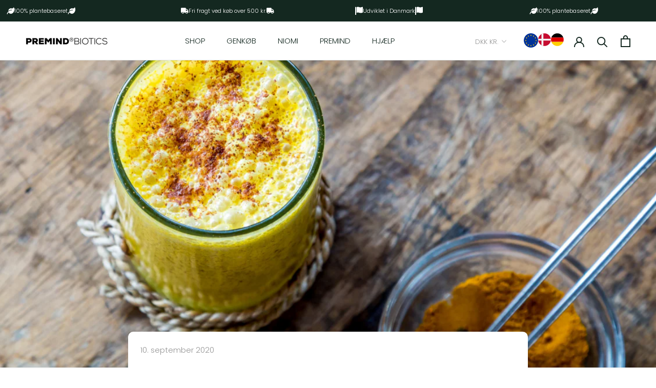

--- FILE ---
content_type: text/css
request_url: https://premindbiotics.dk/cdn/shop/t/36/assets/custom.css?v=25546570076774113311668176087
body_size: 5011
content:
:root{--button-background: #142820;--dark-green: #142820;--secondary-color: #e8ece3;--grey-color: #C4C4C4}.ProductForm [aria-hidden=true]{display:none!important}.Heading{--heading-font-weight: 700}html{padding-bottom:0!important}.Price--highlight{color:var(--dark-green)}.PageContainer{background:#f7f7f7}#preview-bar-iframe{display:none!important}.Button{font-weight:700;border-radius:3px;color:#fff;background:var(--button-background);border:solid 1px transparent;transition:none;cursor:pointer}.Button:before{display:none}.Button:hover{background:var(--secondary-color);color:var(--dark-green);border:solid 1px var(--dark-green)}.shopify-section--header{z-index:15}.Header__FlexItem{justify-content:center}#sidebar-cart{display:flex;width:unset;max-width:500px;min-width:350px}#sidebar-cart .ProductRecommendations{display:none}#sidebar-cart .cart-container{width:100%}#sidebar-cart .CartItemWrapper{border-bottom:solid 1px var(--border-color);position:relative}#sidebar-cart .CartItemWrapper:last-child{border-bottom:none}#sidebar-cart .CartItem__ImageWrapper{width:150px}#sidebar-cart .shipping_price{font-weight:800}#sidebar-cart .CartItem__Info{padding-left:0}#sidebar-cart .change_to_sub{text-transform:uppercase;font-weight:800;border-radius:4px;padding:5px 0;color:var(--button-background);font-size:.7rem;margin-top:15px;cursor:pointer}#sidebar-cart .CartItem__Title{font-weight:800;font-size:1rem;color:var(--text-color);text-transform:uppercase}#sidebar-cart .CartItem__Price{font-weight:800;font-size:.8rem;color:var(--button-background)}#sidebar-cart .QuantitySelector__Button{padding:2px 13px}#sidebar-cart .CartItem__Actions{margin-top:10px;align-items:flex-start;flex-direction:column}#sidebar-cart .CartItem__Remove{position:absolute;right:0;top:0;font-size:.7rem;font-weight:800;padding:5px 10px;border:solid 1px var(--border-color);cursor:pointer}#sidebar-cart .CartItem__Remove:before{display:none}#sidebar-cart .total_price{font-size:1.2rem}#sidebar-cart .ProductItem__Rating{display:none}#sidebar-cart .ProductItem__ImageWrapper .AspectRatio{min-width:150px}#sidebar-cart .shopify-section--bordered>.Section--spacingNormal{padding:0}#sidebar-cart .SectionHeader{display:none}#sidebar-cart .ProductList--carousel{display:flex;flex-direction:column;margin:0;justify-content:center;height:100vh;padding:0 20px}#sidebar-cart .ProductList--carousel .ProductItem__Title{display:none}#sidebar-cart .Carousel:not(.flickity-enabled) .Carousel__Cell:not(.is-selected){display:block;width:100%;min-height:unset}#sidebar-cart .accept_terms{display:flex;flex-direction:row;justify-content:space-between;align-items:center;padding:15px 0;border-top:solid 1px var(--border-color)}#sidebar-cart .accept_terms input[type=checkbox]{height:23px;width:23px;margin-right:12px}#sidebar-cart .cart_sumup{display:flex;flex-direction:row;justify-content:space-between;align-items:center;border-top:solid 1px var(--border-color);border-bottom:solid 1px var(--border-color);padding:20px 30px;text-align:left;font-weight:800}#sidebar-cart .cart_sumup p{margin-bottom:0;text-transform:uppercase}#sidebar-cart .discount_subs{display:flex;flex-direction:row;justify-content:space-between;align-items:center;padding:10px 30px;font-weight:800;border-top:solid 1px var(--border-color)}#sidebar-cart .discount_subs p{margin-bottom:0;text-transform:uppercase}#sidebar-cart .cart_delivery{display:flex;flex-direction:row;justify-content:space-between;align-items:center;padding:10px 30px;border-top:solid 1px var(--border-color);box-shadow:0 -26px 16px -26px #000000b5}#sidebar-cart .cart_delivery p{margin-bottom:0;text-transform:uppercase}#sidebar-cart .cart_contains{font-size:.8rem;border-top:solid 1px var(--border-color);border-bottom:solid 1px var(--border-color);background:var(--dark-green);color:#fff;padding:10px 30px;text-align:left}#sidebar-cart .cart_contains p{margin-bottom:0}#sidebar-cart .Drawer__Main::-webkit-scrollbar{width:.5em}#sidebar-cart .Drawer__Main::-webkit-scrollbar-track{box-shadow:inset 0 0 6px #0000004d}#sidebar-cart .Drawer__Main::-webkit-scrollbar-thumb{background-color:var(--dark-green);outline:1px solid var(--dark-green);border-radius:30px}.Drawer__Header{background:var(--dark-green);color:#fff}.Drawer__Header .Drawer__Title{color:#fff;font-weight:700}.MegaMenu__PushImageWrapper{border-radius:10px}.AnnouncementBar__Wrapper{padding:12px 0}#announcment_slider-track .splide__slide{display:flex;flex-direction:row;align-items:center;column-gap:10px}#announcment_slider-track .splide__slide .title{margin-bottom:0}#announcment_slider-track .splide__slide img{border-radius:unset}.MegaMenu{border-bottom:solid 2px var(--dark-green);box-shadow:0 40px 100px -55px #000}.MegaMenu .MegaMenu__Title{font-size:2rem;font-weight:700;color:var(--dark-green)}.Header__CartDot{background-color:var(--dark-green)}section.hero_product_slider_section{display:flex;flex-direction:column;align-content:center;align-items:center;justify-content:space-evenly;min-height:87vh}.SectionHeader__Heading,.Container .SectionHeader__Heading{color:#142820;text-transform:uppercase;font-size:3rem;line-height:3.5rem;font-weight:700;margin:0 auto 25px;max-width:700px}.hero_product_section{position:relative;overflow:hidden}.hero_product_section #title_slider{z-index:4;position:relative;min-width:100%}.hero_product_section #title_slider .splide__pagination{bottom:-3rem}.hero_product_section #title_slider .splide__pagination__page.is-active{background:#c4c4c4}.hero_product_section #title_slider .SectionHeader__Heading{max-width:700px;margin-top:30px;font-family:poppins}.hero_product_section #title_slider .SectionHeader__SubHeading,.hero_product_section #title_slider .Button_custom_color{margin-top:15px}.hero_product_section .bg_overlay{background:#fff;position:absolute;min-width:100vw;min-height:100vh;z-index:3;left:0;right:0;top:0;margin:0 auto;opacity:.6}.hero_product_section .scene_container{width:100vw;height:100vh;position:absolute;left:0;right:0;margin:0 auto;top:-140px;display:flex;align-items:center;justify-content:center;z-index:999;display:block;filter:drop-shadow(-3px 14px 6px #0000002d)}.hero_product_section .scene_container ul img{width:100vw;height:auto}.hero_product_section .scene_container #parallax-4{filter:blur(1.5px) saturate(.6)}.hero_product_section .scene_container #parallax-3{filter:saturate(.8)}.hero_product_section .scene_container #parallax-2{filter:blur(.2px) saturate(.6)}.hero_product_section .scene_container #parallax-1{filter:blur(.5px) saturate(.6)}.hero_product_section #bg_slider{position:absolute;top:0}.hero_product_section #bg_slider .splide__track{min-width:100vw;min-height:auto}.hero_product_section #bg_slider .bg_slide{background-size:cover;background-repeat:no-repeat;background-attachment:fixed;background-position:top}.hero_product_section #hero_slider-track{padding:30px 0}.hero_product_section .splide--nav>.splide__track>.splide__list>.splide__slide:nth-child(odd){animation:float 3s ease infinite;transform-origin:center}.hero_product_section .splide--nav>.splide__track>.splide__list>.splide__slide:nth-child(odd):after{animation:shadow-1 3s ease infinite}.hero_product_section .splide--nav>.splide__track>.splide__list>.splide__slide:nth-child(2n){animation:float-2 3s ease infinite;transform-origin:center}.hero_product_section .splide--nav>.splide__track>.splide__list>.splide__slide:nth-child(2n):after{animation:shadow-2 3s ease infinite}.hero_product_section .splide--nav>.splide__track>.splide__list>.splide__slide{position:relative}.hero_product_section .splide--nav>.splide__track>.splide__list>.splide__slide img{transform:rotate(15deg);position:relative;z-index:2}.hero_product_section .splide--nav>.splide__track>.splide__list>.splide__slide:after{content:"";width:40%;height:12px;background:#000;filter:blur(15px);display:block;border-radius:50%;position:absolute;bottom:15px;left:0;right:50px;margin:0 auto;opacity:.6;z-index:0}.hero_product_section .splide--nav>.splide__track>.splide__list>.splide__slide.is-active{border:none;animation:unset}.hero_product_section .splide--nav>.splide__track>.splide__list>.splide__slide.is-active img{transform:scale(1.3);transition:all 1s ease;animation:blur .4s ease-in;filter:drop-shadow(0px -14px 50px #fff)}.hero_product_section .splide--nav>.splide__track>.splide__list>.splide__slide.is-active:after{width:70%;height:15px;bottom:13px;left:0;right:0;filter:blur(13px);transition:all ease-in .35s;animation:unset}.hero_product_section .splide--nav>.splide__track>.splide__list>.splide__slide.is-prev img{transform:scale(1.1) rotate(-13deg);transition:all .3s ease}.hero_product_section .splide--nav>.splide__track>.splide__list>.splide__slide.is-next img{transform:scale(1.1) rotate(13deg);transition:all .3s ease}.hero_product_section .splide__arrow--prev{left:31.5em}.hero_product_section .splide__arrow--next{right:31.5em}.splide__arrow{width:3.5em;height:3.5em;background:#fff}.splide__arrow:after{content:"";position:absolute;left:0;top:0;display:block;width:100%;height:100%;background-color:#fffffff6;border-radius:100px;box-shadow:0 0 8px #0003;animation:pulse-dot 1.25s cubic-bezier(.455,.03,.515,.955) -.4s infinite;z-index:-1}.splide__arrow:before{content:"";position:absolute;display:block;width:150%;height:150%;box-sizing:border-box;margin-left:0%;margin-top:0%;border-radius:100px;background-color:#00000034;animation:pulse-ring 1.25s cubic-bezier(.215,.61,.355,1) infinite;z-index:-1}@keyframes pulse-ring{0%{transform:scale(.33)}80%,to{opacity:0}}@keyframes pulse-dot{0%{transform:scale(.8)}50%{transform:scale(1)}to{transform:scale(.8)}}.Section_usp{border-top:solid 1px #C4C4C4;border-bottom:solid 1px #C4C4C4;padding:20px 0;background:#fff}.Section_usp .usp_item_container{margin:0 auto;display:grid;grid-template-columns:1fr 1fr 1fr 1fr;align-items:center;justify-items:center}.Section_usp .usp_item_container .usp_item{display:flex;flex-direction:row;align-items:center;column-gap:15px;flex-wrap:wrap;row-gap:10px}.usp-section{margin-bottom:0}.social_section{padding:70px 0;display:flex;flex-direction:column;justify-content:center}.splide--nav>.splide__track>.splide__list>.splide__slide{border:none}.splide--nav>.splide__track>.splide__list>.splide__slide.is-active{border:none;transform:none}.splide__slide img{border-radius:10px;overflow:hidden}.ImageHero--newsletter .ImageHero__Image{background-size:cover;background-attachment:fixed;filter:blur(4px);box-shadow:inset 0 0 15vw 17vw #00000073}.ImageHero--newsletter .SectionHeader__Heading{font-size:4rem}.Footer .Container{max-width:1500px}.Footer__Inner+.Footer__Aside{margin-top:40px}.Footer__Title{font-size:2.5rem;text-transform:uppercase;font-weight:700}.Footer__Newsletter .Button{border:solid 1px #fff;color:#fff}.ProductList--carousel{margin-top:0}.ProductList--carousel .flickity-viewport{min-height:620px}.ProductList--carousel .flickity-slider{margin:20px}.ProductList--carousel .Carousel__Cell{padding:20px 0 35px;min-height:500px}.ProductList--carousel .Carousel__Cell a{cursor:pointer}.ProductList--carousel .Carousel__Cell:hover{background-color:var(--secondary-color);border-radius:5px;box-shadow:0 0 10px -9px #000}.ProductList--carousel .Carousel__Cell .Button{margin-top:20px}.ProductList--carousel .Carousel__Cell:last-child .ProductItem{border-right:none}.ProductItem__Info{text-align:center;margin-top:25px}.ProductItem__Info .ProductItem__PriceList{font-size:1.2rem;font-weight:700}.ProductItem__Info .ProductItem__Title{font-weight:700;font-size:2.5rem;text-transform:uppercase;color:#142820}.ProductItem__LabelList{left:0;right:0;top:unset;bottom:125px}.ProductItem__Label{font-weight:700;text-transform:uppercase;font-size:.8rem;color:#fff;padding:2px 17px 1px;text-align:center;right:0;left:0;margin:0 auto;border-radius:30px}.ProductItem__Label--onSale{background-color:var(--secondary-color);color:var(--dark-green)}.Product #change-to-sub .Heading{font-weight:800;color:var(--dark-green);margin-bottom:15px}.Product .Product__Info{padding:0 0 20px;border-radius:14px}.Product .premind_icon_bg{position:absolute;top:95px;left:85px;z-index:0;margin:0 auto;width:fit-content;max-width:300px;opacity:.2}.Product .discount_label{position:absolute;top:26%;right:6%;width:180px;height:98px;border-radius:5px;border:solid 2px var(--dark-green);display:flex;flex-direction:column;align-items:center;text-align:center;padding:4px 7px 0;justify-content:center;background:#ffffffba;box-shadow:0 4px 20px -12px #000000b0;z-index:2;display:none}.Product .discount_label .discount_label_text{font-size:.8rem;color:var(--dark-green);font-weight:800;text-transform:uppercase;line-height:.9rem;margin-bottom:2px}.Product .discount_label .discount_label_amount{font-size:2rem;color:var(--dark-green);font-weight:800;line-height:3rem}.Product .ProductForm__QuantitySelector{display:flex}.Product .QuantitySelector{border:1px solid var(--border-color);white-space:nowrap;max-width:200px}.Product .ingridient_list_btn{display:flex;border:solid 1px #d9d9d9;align-items:center;justify-content:center;width:100%;margin-left:8px}.Product .ingridient_list_btn:hover{border:solid 1px transparent;color:#fff;background:var(--dark-green)}.Product .ingridient_list_btn:hover img{filter:invert(1)}.Product .ingridient_list_btn img{margin-right:5px}.Product #sub_usp_container{display:flex;flex-wrap:wrap;align-content:center;justify-content:center}.Product #sub_usp_container .sub_usp_item{display:flex;align-items:center;max-height:20px;font-size:.8rem;margin:0 10px}.Product #sub_usp_container .sub_usp_item p{margin-left:3px}.Product .Carousel__Cell{border-right:none}.Product .Product__Wrapper{border-right:solid 1px #d9d9d9}.Product .Product__Slideshow{position:relative;z-index:1}.Product .Product__Gallery{margin-top:30px;margin-bottom:40px}.Product .Product__Gallery .Product__SlideItem{padding-top:0}.Product .ProductMeta{border-bottom:none;padding-bottom:0}.Product .ProductMeta__Title{font-size:4rem;font-weight:700;color:#142820;line-height:4.5rem}.Product .ProductMeta__Text{margin-bottom:5px}.Product .ProductMeta__Text .Heading{font-weight:700;color:var(--dark-green)}.Product .rc-widget-injection-parent{margin-bottom:25px}.Product .Cross_sell_section{display:grid;margin-bottom:25px;overflow:hidden;border-radius:3px;padding:5px 5px 5px 0}.Product .Cross_sell_section .crossSell .ProductItem__Wrapper{border:solid 1px transparent;border-radius:10px;padding:2px 0 8px;background:#e8ece3;text-align:center;border:solid 1px #C4C4C4}.Product .Cross_sell_section .crossSell .ProductItem__Wrapper:hover{border:solid 1px #8f8f8f}.Product .Cross_sell_section .crossSell .ProductItem__Wrapper a{text-decoration:none}.Product .Cross_sell_section .crossSell .ProductItem__Wrapper img{margin:0 auto;padding:0;max-height:80px;pointer-events:none}.Product .Cross_sell_section .crossSell .ProductItem__Wrapper .Heading{margin-top:0;margin-bottom:0;line-height:19px}.Product .Cross_sell_section .crossSell .ProductItem__Wrapper .product_price{text-align:center;display:block;margin:0 auto}.Product .Cross_sell_section .crossSell .ProductItem__Wrapper .cross_sell_btn{cursor:pointer}.Product .Cross_sell_section .crossSell .highlight-product{border:solid 1px var(--dark-green)!important;border-radius:10px;position:relative;overflow:hidden}.Product .Cross_sell_section .crossSell .highlight-product:after{content:"Valgt";position:absolute;left:0;right:0;bottom:0;background:var(--dark-green);text-align:center;padding:5px;color:#fff}.Product .Cross_sell_section .crossSell .highlight-product:hover{border:solid 1px var(--dark-green)!important}.Product .Cross_sell_section .crossSell .highlight-product .cross_sell_btn{text-decoration:line-through}.Product .Cross_sell_section .ProductItem__Pric{display:none}.Product .subtotal_section{text-align:center;font-weight:700;font-size:1.2rem;margin:10px auto;display:none}.Product .Product__Aside{margin-top:30px}.Product .Product__Aside .Heading{font-weight:700;text-align:center;font-size:1.3rem;color:var(--dark-green);margin-bottom:0}.Product .Product__Aside .SectionHeader{margin-bottom:7px}.Product .Product__Aside .subheading{text-align:center}.Product .Product__Aside .buy_it_with_container{display:flex;flex-direction:row;padding:10px 25px;justify-content:space-between;align-items:center;max-width:650px;margin:0 auto;border-top:solid 1px #c4c4c4;border-bottom:solid 1px #c4c4c4}.Product .Product__Aside .buy_it_with_container .Heading{font-weight:800;font-size:1.5rem;color:var(--dark-green);text-transform:uppercase}.Product .Product__Aside .buy_it_with_container img{max-height:115px}.FeatureText--withImage .SectionHeader__Heading{font-size:4rem}.shopify-section_richtext_with_image .FeatureText--imageLeft{margin-bottom:100px}.shopify-section_richtext_with_image .FeatureText--withImage{padding:0 70px}.FeatureText{max-height:700px;max-width:1250px;margin:30px auto 0}.FeatureText .AspectRatio>img{border-radius:3px}.Section-text-with-video{position:relative;overflow:hidden;height:80vh;display:flex;align-items:center;justify-content:center}.Section-text-with-video .SectionHeader__Heading{font-size:4rem;color:var(--dark-green)}.Section-text-with-video .FeatureText__Content{max-width:460px}.Section-text-with-video .FeatureText__videoWrapper{position:absolute;z-index:1;width:100vw}.Section-text-with-video .FeatureText__videoWrapper video{min-width:100vw;min-height:100vh}.Section-text-with-video .FeatureText__videoWrapper:after{content:"";width:100%;height:100%;position:absolute;top:0;left:0;right:0;background:linear-gradient(#f7f7f7 19%,transparent 100%)}.Section-text-with-video .FeatureText{position:relative;z-index:2}.ProductRecommendations .Carousel__Cell:last-child,.ProductList--carousel .Carousel__Cell:last-child{border-right:none}.Article__Wrapper{padding:24px}.ArticleListWrapper .ArticleList .Grid__Cell{margin-bottom:0}.ArticleListWrapper .Grid__Cell .ArticleItem{padding:0 0 25px;border-radius:0 0 5px 5px;min-height:590px}.ArticleListWrapper .Grid__Cell .ArticleItem__ImageWrapper{border-radius:5px 5px 0 0}.ArticleListWrapper .Grid__Cell .ArticleItem__Title{color:var(--dark-green);min-height:73px;font-weight:700}.ArticleListWrapper .Grid__Cell .ArticleItem__Excerpt{min-height:110px}.ArticleListWrapper .Grid__Cell .ArticleItem__Link{margin:0 auto;display:block}.footer_logo{margin-bottom:25px}.Article__Wrapper{border-radius:10px}.Article__Wrapper .Article__Title{font-weight:700;text-transform:uppercase;font-size:2rem}.ArticleNav{background:var(--dark-green)}#customer_login .Form__Title,#create_customer .Form__Title{font-size:4rem;text-transform:uppercase;font-weight:700;color:var(--dark-green)}#customer_login .Form__Submit,#create_customer .Form__Submit{color:#fff}#customer_login .Form__Submit:before,#create_customer .Form__Submit:before{background-color:var(--dark-green)!important}.value-icon-section{padding:50px 0 150px;min-height:100vh;display:flex;align-items:center;justify-content:center;background-color:#e4faf5;position:relative;overflow:hidden;box-shadow:inset 0 0 70px 50px #f7f7f7}.value-icon-section .Section_value_icons{position:relative;z-index:1}.value-icon-section .top_cloud{position:absolute;top:0;left:-600px;background-blend-mode:screen;z-index:-1;filter:brightness(1.2)}.value-icon-section .bottom_cloud{position:absolute;bottom:50px;right:-600px;background-blend-mode:multiply;z-index:-1;filter:brightness(1.2)}.value-icon-section .value_item_container{display:flex;align-items:center;flex-wrap:wrap;flex-direction:row;justify-content:center;max-width:750px}.value-icon-section .Button{display:block;max-width:fit-content;margin:45px auto 0}.value-icon-section .SectionHeader{margin-bottom:40px}.rc-container-wrapper .rc-template__button-group .rc-radio{border:solid 1px #C4C4C4!important;border-radius:3px!important;cursor:pointer!important}.rc-container-wrapper .rc-template__button-group .rc-radio:hover{border:solid 1px #838383!important}.rc-widget .rc-option--active{background:var(--secondary-color)!important;box-shadow:0 0 0 1px var(--secondary-color)!important;padding:23px 0!important}.rc-widget .rc-option--active:hover{border:solid 1px transparent!important}.rc-container-wrapper .rc-template__button-group .rc-radio.rc-option--active{box-shadow:0 0 0 1px #000!important}.rc-selling-plans,.rc_popup{display:none!important}#faq_section{display:flex;flex-direction:column;justify-content:center;margin:0 auto;max-width:800px;align-items:center;padding:70px}#faq_section .faq_container{width:100%}#faq_section .Button{text-align:center;display:block;max-width:200px;margin:30px auto 0}.custom_html_section{padding-top:70px}.ingridient_section{display:flex;flex-direction:column;align-items:center;justify-content:center;margin:70px 0}.pill_glass{width:800px;margin-bottom:-167px}.ingridient_list{display:flex;flex-wrap:wrap;flex-direction:row;justify-content:center;gap:20px}.ingridient_container{display:flex;flex-direction:row;padding:0 70px}.ingridient_container .ingridient_item{display:flex;justify-content:space-evenly;border-radius:5px;padding:25px 10px;min-width:300px;max-width:360px;background:#fff}.ingridient_container .ingridient_item .ingridient_image{max-height:100px}.ingridient_container .ingridient_item .ingridient_title{font-weight:800}.FeaturedProduct{padding:50px;align-items:center;text-align:center;justify-content:center;max-width:920px;margin:0 auto}.FeaturedProduct .FeaturedProduct__Gallery,.FeaturedProduct .FeaturedProduct__Info{flex:unset}.FeaturedProduct .FeaturedProduct__Info .ProductMeta{text-align:center}.FeaturedProduct .Heading{font-size:3rem;font-weight:800;text-transform:uppercase}.FeaturedProduct .AspectRatio{width:500px}.shopify-section .featured_collections_section{padding-bottom:0}.rc-template__button-group .rc-radio{border-radius:3px!important}.Section_niomi{margin-bottom:100px}.niomi_panel{width:100%;height:100vh;display:flex;justify-content:center;align-items:center;color:#fff;background-repeat:no-repeat;background-size:cover;flex-direction:row;flex-wrap:wrap}.niomi_content{max-width:500px;margin-left:30px}.niomi_content .Heading{font-size:5rem;font-weight:800;line-height:5rem;text-transform:uppercase;color:#fff;margin-bottom:15px}.niomi_content .Button{margin-top:30px;border:solid 1px #fff}.niomi_panel{z-index:10}.Section_niomi_steps{background-position:center;background-repeat:no-repeat;background-size:220px 100%;height:100%;padding:70px;max-width:1200px;margin:0 auto}.Section_niomi_steps .SectionHeader{text-align:center;margin-bottom:0;margin-top:70px}.Section_niomi_steps .SectionHeader .SectionHeader__Heading{font-size:4rem}.Section_niomi_steps .niomi_steps{display:flex;flex-direction:row;flex-wrap:wrap;justify-content:space-evenly;align-items:center;padding:40px 0;border-bottom:solid 1px var(--grey-color)}.Section_niomi_steps .niomi_steps:last-child{border-bottom:none}.Section_niomi_steps .niomi_steps .step_col{width:33%;opacity:1}.Section_niomi_steps .niomi_steps .steps_content .Heading{font-size:2.2rem;font-weight:800;line-height:2.5rem;color:var(--dark-green);margin-bottom:15px}.Section_niomi_steps .niomi_steps:nth-child(odd){flex-direction:row-reverse}.Section_niomi_steps .niomi_steps .steps_image{min-width:350px;display:flex;align-items:center;align-content:center;justify-content:center}.Section_niomi_steps .niomi_steps .steps_image img{width:300px}.Section_niomi_steps .niomi_steps .steps_center_content{display:flex;align-items:center;align-content:center;justify-content:center}.Section_niomi_steps .niomi_steps .steps_center_content .center_count{font-size:15rem;color:var(--dark-green)}.Section_niomi_steps .niomi_steps .Button{margin-top:20px}.pill_section{background:#fff;display:flex;align-items:center;min-height:80vh;padding-bottom:70px;padding-top:70px;box-shadow:0 14px 9px -19px #000}.pill_section .Section_pill{margin:0 auto}.pill_section .SectionHeader{text-align:center}.pill_section .SectionHeader .SectionHeader__Heading{font-size:4rem;line-height:4rem}.pill_container{display:flex;flex-direction:row;flex-wrap:wrap;align-items:center;justify-content:center;align-content:center;padding:0 70px;max-width:1200px}.pill_container .pill_col{width:33%}.pill_container .pill_content{text-align:center}.pill_container .pill_content .Heading{font-size:2.2rem;font-weight:800;line-height:2.5rem;color:var(--dark-green);margin-bottom:15px;text-transform:uppercase}.pill_container .pill_content .Button{margin-top:20px}.Blog__TagList .HorizontalList__Item>.Link{font-size:1.1rem}.review_section{max-width:1200px;margin:130px auto}.review_section .SectionHeader{text-align:center;margin-bottom:10px}.review_section .SectionHeader .SectionHeader__Heading{font-size:4rem}#shopify-product-reviews{margin:0!important}#shopify-product-reviews .spr-container{padding:0 70px}#shopify-product-reviews .spr-review-header{display:flex;flex-direction:column;justify-content:flex-start}#shopify-product-reviews .spr-review-header .spr-review-header-title{order:-1;font-size:1.5rem;font-weight:800;letter-spacing:inherit;color:var(--dark-green);min-height:50px;margin-bottom:5px}#shopify-product-reviews .spr-icon-star:before{color:var(--product-star-rating)}#shopify-product-reviews .spr-reviews{padding:70px 0;display:flex;gap:30px;overflow-x:scroll}#shopify-product-reviews .spr-reviews::-webkit-scrollbar{height:.5em;cursor:grab}#shopify-product-reviews .spr-reviews::-webkit-scrollbar-track{box-shadow:inset 0 0 6px #0000004d;border-radius:30px}#shopify-product-reviews .spr-reviews::-webkit-scrollbar-thumb{background-color:var(--dark-green);outline:1px solid var(--dark-green);border-radius:30px;cursor:grab}#shopify-product-reviews .spr-review{min-width:350px;margin-top:0!important}#shopify-product-reviews .spr-review-content{max-height:120px;overflow-y:scroll;margin-bottom:30px;padding-right:15px}#shopify-product-reviews .spr-review-content::-webkit-scrollbar{width:.2em}#shopify-product-reviews .spr-review-content::-webkit-scrollbar-track{box-shadow:inset 0 0 6px #0000004d}#shopify-product-reviews .spr-review-content::-webkit-scrollbar-thumb{background-color:var(--dark-green);outline:1px solid var(--dark-green);border-radius:30px}#shopify-product-reviews .spr-button,#shopify-product-reviews .spr-summary-actions-newreview{border-radius:3px;font-weight:800;font-family:Poppins}#shopify-product-reviews .spr-summary-actions-newreview{margin:0 auto}.rc_widget__option__discount{display:none}@media screen and (max-width: 1080px) and (orientation: portrait){.hero_product_section .splide__arrow--next{right:25%}.hero_product_section .splide__arrow--prev{left:25%}.value-icon-section{padding:45px 0;min-height:70vh;box-shadow:none}}@media screen and (max-width: 768px){.pill_container{flex-direction:column;flex-wrap:wrap}.pill_container .center_pill_image{order:-1;margin-bottom:0}.pill_container .pill_col{width:unset;max-width:500px;margin-bottom:50px}.pill_container .pill_col:last-child{margin-bottom:0}.ingridient_container .ingridient_item{max-width:303px}.FeatureText--withImage .SectionHeader__Heading{font-size:2rem;line-height:2rem;margin-bottom:0}.FeatureText--withImage .Rte{margin-top:15px}.FeatureText--withImage .Button{font-size:.7rem}.FeaturedProduct .AspectRatio{max-width:100%!important}.Section_niomi_steps .niomi_steps .steps_content{width:55%}.Section_niomi_steps .niomi_steps .steps_col{width:unset}.Section_niomi_steps .niomi_steps .steps_image{order:-1}.niomi_panel{align-content:center;text-align:center}.niomi_panel .niomi_content{margin-left:0}.niomi_panel .niomi_content_image{max-width:300px;margin-top:25px;margin-bottom:25px}.niomi_panel .Heading{font-size:4rem;line-height:4rem}}@media screen and (max-width: 480px){.SectionHeader__Heading,.Container .SectionHeader__Heading{font-size:2.2rem;line-height:2.2rem}.Button{padding:10px 20px}#shopify-section-template--15143621525662__16385364164c7ba6f7{display:none}section.hero_product_slider_section{min-height:82vh}.hero_product_section .splide__arrow--next{right:20%}.hero_product_section .splide__arrow--prev{left:20%}.Product .premind_icon_bg{position:absolute;top:93px;left:0;right:0;z-index:0;margin:0 auto;width:fit-content;max-width:300px;opacity:.2}.Product .Product__Gallery{margin-bottom:10px;margin-top:10px}.Product .ProductMeta__Description{text-align:center}.Product .ProductForm__QuantitySelector{justify-content:center}.Product .Product__Aside .buy_it_with_container{padding:10px 0}.Product .Product__Aside .buy_it_with_container .Button{padding:10px 13px}.Product .Product__Aside .Section{margin:50px 20px}.pill_section .SectionHeader .SectionHeader__Heading{font-size:2.5rem;line-height:2.5rem}.pill_container{padding:0 30px}.Section_usp .usp_item_container{grid-template-columns:1fr 1fr;row-gap:15px}.Section_usp .usp_item_container .usp_item img{max-width:20px}.Section_usp .usp_item_container .usp_item .title{font-size:11px}#shopify-product-reviews .spr-container{padding:0 30px}.ingridient_container{padding:0}.ingridient_list{overflow-x:scroll;width:100vw;flex-wrap:nowrap;justify-content:flex-start;padding:0 30px}.shopify-section_richtext_with_image .FeatureText--imageRight{display:flex;flex-direction:column}.shopify-section_richtext_with_image .FeatureText--imageRight .FeatureText__ImageWrapper{order:-1}.shopify-section_richtext_with_image .FeatureText--imageLeft{display:flex;flex-direction:column}.shopify-section_richtext_with_image .FeatureText--imageLeft .FeatureText__ImageWrapper{order:-1}.Section_niomi_steps{padding:15px 35px;position:relative}.Section_niomi_steps .niomi_outer,.Section_niomi_steps .SectionHeader{position:relative;z-index:1}.Section_niomi_steps .niomi_outer .SectionHeader__Heading,.Section_niomi_steps .SectionHeader .SectionHeader__Heading{font-size:2.5rem;line-height:2.5rem}.Section_niomi_steps:before{content:"";background:#ffffffce;width:100%;height:100%;position:absolute;top:0;right:0;left:0;z-index:0}.Section_niomi_steps .niomi_steps{flex-direction:column;text-align:center}.Section_niomi_steps .niomi_steps .steps_center_content{order:-1;display:flex;align-items:center;justify-content:center;background-color:var(--dark-green);border-radius:60px;width:50px;height:50px;margin-bottom:30px}.Section_niomi_steps .niomi_steps .steps_center_content .center_count{font-size:2rem;color:#fff}.Section_niomi_steps .niomi_steps .steps_image{margin-bottom:25px}.Section_niomi_steps .niomi_steps .steps_image img{max-width:250px}.Section_niomi_steps .niomi_steps .steps_content{width:unset}.niomi_panel .niomi_content_image{max-width:180px}.niomi_panel .niomi_content{padding:0 30px}.niomi_panel .Heading{font-size:2.5rem;line-height:2.5rem}.value-icon-section{padding:30px;margin-top:70px}.value-icon-section .value_item{max-width:100px}#faq_section{padding:0 30px}.ImageHero--newsletter .SectionHeader__Heading,.Section-text-with-video .SectionHeader__Heading,.review_section .SectionHeader .SectionHeader__Heading{font-size:2.5rem;line-height:2.5rem}.ProductList--carousel .Carousel__Cell{min-height:unset}}@media screen and (max-width: 350px){.value-icon-section .value_item{max-width:80px}}
/*# sourceMappingURL=/cdn/shop/t/36/assets/custom.css.map?v=25546570076774113311668176087 */


--- FILE ---
content_type: image/svg+xml
request_url: https://cdn.shopify.com/s/files/1/0398/2648/9502/files/vegan-WHITE.svg?v=1639565945
body_size: -546
content:
<svg width="31" height="27" viewBox="0 0 31 27" fill="none" xmlns="http://www.w3.org/2000/svg">
<path d="M31 8.47656C31 15.9766 26.8398 22.2461 20.6875 24.2969C19.5156 24.7656 18.2265 25 16.9375 25C13.1289 25 9.55466 22.8906 7.79685 19.4922C4.63279 22.4219 3.75388 25.7617 3.75388 25.8203C3.5781 26.4648 2.99216 26.875 2.40622 26.875C2.28904 26.875 2.17185 26.875 2.05466 26.875C1.29294 26.6992 0.824193 25.9375 0.999974 25.1758C1.58591 22.832 6.332 11.875 20.6289 11.875C21.1562 11.875 21.625 11.4648 21.625 10.9375C21.625 10.4688 21.1562 10 20.6875 10C14.3593 10 9.84763 12.0508 6.62497 14.4531C6.62497 13.8086 6.68357 13.1641 6.80076 12.5195C7.62107 8.65234 10.6679 5.54688 14.5351 4.66797C16.1758 4.25781 17.7578 4.31641 19.2812 4.66797C22.5625 5.42969 26.1953 4.19922 28.0117 1.09375C28.3633 0.507812 29.1836 0.507812 29.4765 1.09375C30.414 3.26172 31 5.89844 31 8.47656Z" fill="#fff"/>
</svg>


--- FILE ---
content_type: text/javascript
request_url: https://premindbiotics.dk/cdn/shop/t/36/assets/custom.js?v=25973094289891695431668176087
body_size: 1560
content:
const heroSlider=document.querySelector(".hero_product_section"),socialSlider=document.querySelector(".social_slider_section"),crossSell=document.querySelector(".crossSell");document.addEventListener("DOMContentLoaded",function(){new Splide("#announcment_slider",{type:"loop",pagination:!1,arrows:!1,pauseOnHover:!1,focus:"center",isNavigation:!0,gap:20,drag:"free",fixedWidth:"25%",speed:2500,lazyLoad:!0,breakpoints:{480:{fixedWidth:"50%"}}}).mount(window.splide.Extensions)}),socialSlider&&document.addEventListener("DOMContentLoaded",function(){new Splide("#social_slider",{type:"loop",pagination:!1,arrows:!1,pauseOnHover:!1,focus:"center",isNavigation:!0,gap:20,drag:"free",fixedWidth:350,breakpoints:{480:{fixedWidth:200}}}).mount(window.splide.Extensions)}),heroSlider&&document.addEventListener("DOMContentLoaded",function(){let hero=new Splide("#hero_slider",{type:"loop",perPage:4,focus:"center",pagination:!1,isNavigation:!0,lazyLoad:"nearby",gap:0,autoplay:!0,interval:7e3,dragged:!0,updateOnMove:!0,speed:1200,waitForTransition:!1,rewind:!1,fixedWidth:"25%",pauseOnHover:!1,breakpoints:{769:{perPage:3,fixedWidth:"50%"}}}),bgSlider=new Splide("#bg_slider",{type:"fade",perPage:1,focus:"center",start:0,arrows:!1,height:"100vh",width:"100vw"}),titleSlider=new Splide("#title_slider",{type:"loop",perPage:1,focus:"center",arrows:!1,width:"100vw",breakpoints:{769:{width:"80vw"}}});hero.sync(titleSlider),hero.sync(bgSlider),hero.mount(),bgSlider.mount(),titleSlider.mount()});const enableCrosellContainer=document.querySelector(".rc-widget-injection-parent");if(enableCrosellContainer){let enableCrosssell2=function(){let cross_sell_section=document.querySelector(".Cross_sell_section"),productMeta__Text=document.querySelector(".ProductMeta__Text");const targetNode=document.querySelector(".rc-widget-injection-parent"),config={attributes:!0,childList:!0,subtree:!0},callback=function(mutationsList,observer2){for(const mutation of mutationsList)if(mutation.type==="childList"){let inputs=document.querySelectorAll(".rc-widget-injection-parent input")}};new MutationObserver(callback).observe(targetNode,config)};var enableCrosssell=enableCrosssell2;enableCrosssell2()}const priceChangeContainer=document.querySelector(".product-tilvalg");if(priceChangeContainer){let observePriceChange2=function(){let targetNode=document.querySelector(".ProductMeta__Price"),config={attributes:!0,childList:!0,subtree:!0};const callback=function(mutationsList,observer2){for(const mutation of mutationsList)if(mutation.type==="childList"){let totalprice=targetNode.innerHTML;totalprice=totalprice.replace("kr","");let total=document.querySelector(".custom_subtotal");if(total.innerHTML=totalprice,total.dataset.price=totalprice,crossSell){let selectedItems=[];const tilvalg=document.querySelectorAll(".product-tilvalg");let totalprice2=document.querySelector(".custom_subtotal");const currentProduct=document.querySelector(".ProductForm");let currentProductQuantity=1,originalPrice=totalprice2.dataset.price;originalPrice=originalPrice.replace(",","."),originalPrice=parseFloat(originalPrice);let price=originalPrice;document.querySelector(".ProductForm__QuantitySelector .QuantitySelector").addEventListener("click",function(e){switch(e.target.dataset.action){case"increase-quantity":currentProductQuantity+=1,price+=originalPrice,totalprice2.innerHTML=price,totalprice2.dataset.price=price;break;case"decrease-quantity":currentProductQuantity!=1&&(currentProductQuantity-=1,price-=originalPrice,totalprice2.innerHTML=price,totalprice2.dataset.price=price);break;default:break}}),tilvalg.forEach(product=>{product.addEventListener("click",function(){const prod=this.querySelector(".ProductItem__Wrapper");prod.classList.toggle("highlight-product");const id=parseInt(this.querySelector(".product_id").dataset.id),sellingPlanId=parseInt(this.querySelector(".has_selling_plan").dataset.id);let productPrice=this.querySelector(".product_price").dataset.price;if(productPrice=productPrice.replace(",","."),productPrice=parseFloat(productPrice),prod.classList.contains("highlight-product")){let item={};sellingPlanId!=" "?item={id,quantity:1,selling_plan:sellingPlanId}:item={id,quantity:1},selectedItems.push(item),price+=productPrice,totalprice2.dataset.price=price,totalprice2.innerHTML=price}else index=selectedItems.findIndex(element=>element.id===id),selectedItems.splice(index,1),price-=productPrice,totalprice2.dataset.price=price,totalprice2.innerHTML=price})}),jQuery(".ProductForm__AddToCart").click(function(){console.log(selectedItems);let formData={items:selectedItems};setTimeout(()=>{AddAllItemsToCart(formData),document.documentElement.dispatchEvent(new CustomEvent("cart:refresh",{bubbles:!0})),document.querySelectorAll(".product-tilvalg").forEach(product=>{product.querySelector(".ProductItem__Wrapper").classList.remove("highlight-product")}),selectedItems.length=0,totalprice2.dataset.price=currentProductQuantity*originalPrice,totalprice2.innerHTML=currentProductQuantity*originalPrice},1e3)})}}};new MutationObserver(callback).observe(targetNode,config)};var observePriceChange=observePriceChange2;observePriceChange2()}const tilvalgContainer=document.querySelector(".rc-template__button-group");function AddAllItemsToCart(tilvalg){data=tilvalg,jQuery.ajax({type:"POST",url:"/cart/add.js",data,dataType:"json",success:function(){document.documentElement.dispatchEvent(new CustomEvent("cart:refresh",{bubbles:!0}))}})}$(document).ready(function(){$("body").on("click",'[name="checkout"], [name="goto_pp"], [name="goto_gc"]',function(){if($("#agree").is(":checked"))$(this).submit();else return alert("Accepter vores handelbetingelser og privatlivspolitik nederst i kurven for at forts\xE6tte"),!1})}),jQuery(".ad_to_cart_coll").click(function(){var ID=jQuery(this).attr("data-var_id");addItemToCart(ID,1),jQuery(".cart_dr").trigger("click")});function addItemToCart(variant_id,qty,selling_plan,original_price,comparePrice){data={id:variant_id,quantity:qty,selling_plan,original_price,comparePrice},jQuery.ajax({type:"POST",url:"/cart/add.js",data,dataType:"json",success:function(){document.documentElement.dispatchEvent(new CustomEvent("cart:refresh",{bubbles:!0}))}}),setTimeout(function(){document.getElementById("sidebar-cart").setAttribute("aria-hidden","false")},1e3)}jQuery(".Drawer__Close").click(function(){document.getElementById("sidebar-cart").setAttribute("aria-hidden","true")});function swapSubscription(variant_id,qty,selling_plan,original_price){setTimeout(function(){data={id:variant_id,quantity:qty,selling_plan,original_price},jQuery.ajax({type:"POST",url:"/cart/add.js",data,dataType:"json",success:function(){document.documentElement.dispatchEvent(new CustomEvent("cart:refresh",{bubbles:!0}))}})},1e3)}var productId="7095800660126",sectionId="product-recommendations",limit="4",url="/recommendations/products?section_id="+sectionId+"&limit="+limit+"&product_id="+productId,intersectionObserver=new IntersectionObserver(function(entries){entries[0].intersectionRatio<=0||(fetch(url).then(function(response){return intersectionObserver.unobserve(document.getElementById("product-recs")),response.text()}).then(function(html){document.getElementById("product-recs").innerHTML=html}).catch(function(err){console.warn("Something went wrong.",err)}),console.log("Loaded new items"))});intersectionObserver.observe(document.getElementById("product-recs")),gsap.registerPlugin(ScrollTrigger);let cloudTl=gsap.timeline({scrollTrigger:{trigger:".value-icon-section",ease:"Linear",start:"top center",end:"bottom 180",scrub:1}});cloudTl.from(".value-icon-section",{backgroundColor:"#f7f7f7"},"runAtTheSameTime"),cloudTl.from(".value_item",{opacity:0,stagger:{amount:.3}},"runAtTheSameTime"),cloudTl.to(".top_cloud",{left:-900},"runAtTheSameTime"),cloudTl.to(".bottom_cloud",{right:-900},"runAtTheSameTime"),cloudTl.to(".value-icon-section",{backgroundColor:"#f7f7f7"},"hide"),cloudTl.to(".top_cloud",{opacity:0},"hide"),cloudTl.to(".bottom_cloud",{opacity:0},"hide"),ScrollTrigger.matchMedia({"(min-width: 769px)":()=>{const ingridientTl=gsap.timeline({defaults:{},paused:!0});ingridientTl.from(".ingridient_item",{opacity:0,id:"orange",stagger:{grid:[3,3],from:"start",amount:.5}});const ingridientTlStop=ScrollTrigger.create({trigger:".ingridient_section",ease:"linear",id:"orange",start:"top center",end:"450px center",scrub:1,onUpdate:({progress})=>ingridientTl.progress()<progress?ingridientTl.progress(progress):null})}}),document.addEventListener("DOMContentLoaded",function(){let discount=document.getElementsByClassName("rc_widget__option__discount");discount&&(console.log("l\xE6st"),discount.innerHTML="20%")});
//# sourceMappingURL=/cdn/shop/t/36/assets/custom.js.map?v=25973094289891695431668176087


--- FILE ---
content_type: application/javascript; charset=utf-8
request_url: https://config.gorgias.chat/bundle-loader/01H9JHSY88HAF7HXQE7Z86BG1F?source=shopify1click&shop=preminds-biotics.myshopify.com
body_size: -190
content:
console.warn("Your Gorgias chat widget installation code is incorrect or the related integration was deleted (ID = 01H9JHSY88HAF7HXQE7Z86BG1F) ")

--- FILE ---
content_type: image/svg+xml
request_url: https://cdn.shopify.com/s/files/1/0398/2648/9502/files/gratis-levering-WHITE.svg?v=1639565945
body_size: -108
content:
<svg width="38" height="31" viewBox="0 0 38 31" fill="none" xmlns="http://www.w3.org/2000/svg">
<path d="M21.8125 0.75C23.3359 0.75 24.625 2.03906 24.625 3.5625V6.375H27.5547C28.5508 6.375 29.4883 6.78516 30.25 7.48828L34.7617 12C35.4648 12.7031 35.875 13.6992 35.875 14.6953V21.375C36.8711 21.375 37.75 22.2539 37.75 23.25C37.75 24.3047 36.8711 25.125 35.875 25.125H34C34 28.2305 31.4805 30.75 28.375 30.75C25.2109 30.75 22.75 28.2305 22.75 25.125H15.25C15.25 28.2305 12.7305 30.75 9.625 30.75C6.46094 30.75 4 28.2305 4 25.125H3.0625C1.48047 25.125 0.25 23.8945 0.25 22.3125V3.5625C0.25 2.03906 1.48047 0.75 3.0625 0.75H21.8125ZM24.625 10.125V15.75H32.125V14.6953L27.5547 10.125H24.625ZM9.625 22.3125C8.04297 22.3125 6.8125 23.6016 6.8125 25.125C6.8125 26.707 8.04297 27.9375 9.625 27.9375C11.1484 27.9375 12.4375 26.707 12.4375 25.125C12.4375 23.6016 11.1484 22.3125 9.625 22.3125ZM28.375 27.9375C29.8984 27.9375 31.1875 26.707 31.1875 25.125C31.1875 23.6016 29.8984 22.3125 28.375 22.3125C26.793 22.3125 25.5625 23.6016 25.5625 25.125C25.5625 26.707 26.793 27.9375 28.375 27.9375Z" fill="#fff"/>
</svg>


--- FILE ---
content_type: image/svg+xml
request_url: https://cdn.shopify.com/s/files/1/0398/2648/9502/files/dansk-WHITE.svg?v=1639565945
body_size: -639
content:
<svg width="30" height="31" viewBox="0 0 30 31" fill="none" xmlns="http://www.w3.org/2000/svg">
<path d="M3.75 29.8125C3.75 30.3398 3.28125 30.75 2.8125 30.75H0.9375C0.410156 30.75 0 30.3398 0 29.8125V2.625C0 1.62891 0.820312 0.75 1.875 0.75C2.87109 0.75 3.75 1.62891 3.75 2.625V29.8125ZM27.8906 0.75C27.4805 0.75 27.1289 0.867188 26.7188 1.04297C24.082 2.27344 22.0898 2.68359 20.4492 2.68359C16.9336 2.68359 14.8828 0.808594 10.8398 0.808594C9.375 0.808594 7.67578 1.04297 5.625 1.6875V22.2539C7.5 21.668 9.08203 21.4336 10.5469 21.4336C14.8828 21.4336 17.8711 23.25 22.207 23.25C24.082 23.25 26.1914 22.8984 28.7109 21.9023C29.5312 21.6094 30 20.9648 30 20.2617V2.56641C30 1.45312 29.0039 0.75 27.8906 0.75Z" fill="#fff"/>
</svg>
